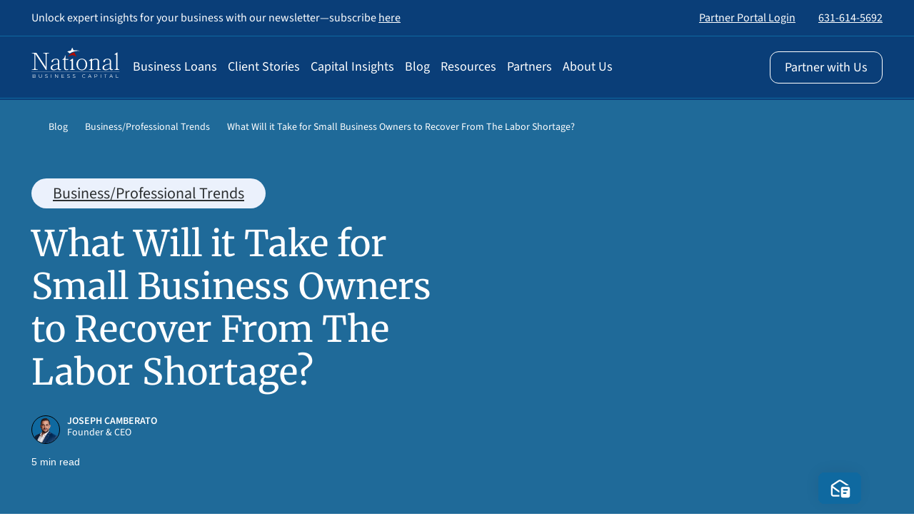

--- FILE ---
content_type: image/svg+xml
request_url: https://www.nationalbusinesscapital.com/wp-content/themes/national-business-capital/public/images/Primary-1.svg
body_size: -199
content:
<svg width="11" height="18" viewBox="0 0 11 18" fill="none" xmlns="http://www.w3.org/2000/svg">
<path d="M10.2088 8.28874C10.6005 8.68044 10.6005 9.31383 10.2088 9.70136L2.20812 17.7062C1.81642 18.0979 1.18303 18.0979 0.795501 17.7062C0.407967 17.3145 0.4038 16.6811 0.795501 16.2936L8.0878 9.0013L0.791334 1.70484C0.399633 1.31314 0.399633 0.679748 0.791334 0.292215C1.18303 -0.0953187 1.81642 -0.0994857 2.20396 0.292215L10.2088 8.28874Z" fill="white"/>
</svg>


--- FILE ---
content_type: text/javascript
request_url: https://www.nationalbusinesscapital.com/wp-content/uploads/wp-rocket/cache/min/1/wp-content/themes/national-business-capital/public/js/undelayed.js?ver=1769088990
body_size: -273
content:
jQuery(document).ready(function($){"use strict";(function($){$('.page-template-page-partners .header-apply-now').attr('href','#').on('click',function(e){e.preventDefault();$('html, body').animate({scrollTop:$('#two-columns-bullet-points-with-form').offset().top},600)})})(jQuery)})

--- FILE ---
content_type: image/svg+xml
request_url: https://national-business-capital.sfo3.digitaloceanspaces.com/wp-content/uploads/2025/02/08173606/NBC-Logo_White.svg
body_size: 13306
content:
<svg width="161" height="56" viewBox="0 0 161 56" fill="none" xmlns="http://www.w3.org/2000/svg">
<path d="M0.732843 40.9152V40.2428C4.62255 40.0187 5.46814 39.7946 5.46814 36.0405V15.1968C5.46814 11.4427 4.62255 11.2186 0.732843 10.9945V10.3221H9.13235L25.9314 35.5362V15.1968C25.9314 11.4427 25.2549 11.2186 21.3652 10.9945V10.3221H32.1887V10.9945C28.299 11.2186 27.6225 11.4427 27.6225 15.1968V40.9152H26.3824L7.10294 12.0591V36.0405C7.10294 39.7946 7.94853 40.0187 11.7819 40.2428V40.9152H0.732843Z" fill="white"/>
<path d="M48.3676 38.674C46.2255 40.1308 43.6324 41.5316 40.9828 41.5316C37.3186 41.5316 35.0637 40.1308 35.0637 37.049C35.0637 32.5665 40.1936 30.9416 48.3676 29.765V26.7953C48.3676 23.3774 47.4657 22.0326 44.7598 22.0326C41.7721 22.0326 40.0245 23.1533 39.5172 25.3385C39.2353 26.6272 38.6152 27.1875 37.9387 27.1875C37.0368 27.1875 36.6422 26.6272 36.6422 25.5626C36.6422 23.4334 39.5735 20.8 44.7598 20.8C48.0858 20.8 50.848 22.0326 50.848 26.7953V37.1611C50.848 38.9541 51.299 39.8506 52.3701 39.8506C52.9902 39.7946 53.6103 39.6265 54.174 39.2903V40.523C53.3284 41.0833 52.3701 41.4195 51.3554 41.3635C49.7206 41.3635 48.6495 40.523 48.3676 38.674ZM48.3113 37.3852V30.8856C41.9975 31.7261 37.8824 33.0148 37.8824 36.881C37.8824 39.1782 39.348 40.1308 41.3774 40.1308C43.6887 40.1308 46 39.0101 48.3113 37.3852Z" fill="white"/>
<path d="M67.4779 40.523C66.3505 41.0833 65.1667 41.3635 63.9265 41.4195C61.6152 41.4195 59.5858 40.4109 59.5858 36.7129V22.705H56.3725V22.2007C59.6985 21.0241 60.7132 18.7268 61.2206 15.0287H62.0662V21.4163H67.5343V22.705H62.0098V36.7689C62.0098 38.8421 62.6863 39.9066 64.6029 39.9066C65.5613 39.9066 66.576 39.7386 67.4779 39.3463V40.523Z" fill="white"/>
<path d="M70.1274 40.9152V40.2428C72.7206 40.0187 73.3407 39.5144 73.3407 37.7775V26.0109C73.3407 24.8902 72.8897 24.498 71.8186 24.498H70.1274V23.9937L75.0319 20.6879H75.8211V37.7214C75.8211 39.4024 76.4412 39.9627 79.0343 40.1868V40.8592H70.1274V40.9152Z" fill="white"/>
<path d="M91.9436 20.7439C97.75 20.7439 101.752 25.3385 101.752 31.1658C101.752 36.993 97.75 41.5876 91.9436 41.5876C86.1373 41.5876 82.1348 36.993 82.1348 31.1658C82.1348 25.3385 86.0809 20.7439 91.9436 20.7439ZM91.9436 40.2989C96.9044 40.2989 98.8774 36.2086 98.8774 31.1658C98.8774 26.1229 96.9044 22.0326 91.9436 22.0326C86.9828 22.0326 85.0098 26.1229 85.0098 31.1658C85.0098 36.2086 86.9265 40.2989 91.9436 40.2989Z" fill="white"/>
<path d="M117.65 40.9152V40.2428C120.243 40.0187 120.863 39.5144 120.863 37.7775V26.291C120.863 23.4895 119.397 22.2568 117.142 22.2568C114.775 22.3128 112.463 23.0412 110.547 24.386V37.7775C110.547 39.4584 111.167 40.0187 113.76 40.2428V40.9152H104.853V40.2428C107.446 40.0187 108.066 39.5144 108.066 37.7775V26.0109C108.066 24.8902 107.615 24.498 106.544 24.498H104.853V23.9937L109.757 20.6879H110.547V22.8731C112.238 21.8645 114.944 20.6879 117.48 20.6879C119.792 20.6879 123.4 21.6404 123.4 26.179V37.7214C123.4 39.4024 124.02 39.9627 126.613 40.1868V40.8592H117.65V40.9152Z" fill="white"/>
<path d="M142.961 38.674C140.819 40.1308 138.225 41.5316 135.576 41.5316C131.912 41.5316 129.657 40.1308 129.657 37.049C129.657 32.5665 134.787 30.9416 142.961 29.765V26.7953C142.961 23.3774 142.059 22.0326 139.353 22.0326C136.365 22.0326 134.618 23.1533 134.11 25.3385C133.828 26.6272 133.208 27.1875 132.532 27.1875C131.63 27.1875 131.179 26.6272 131.179 25.5626C131.179 23.4334 134.11 20.8 139.297 20.8C142.623 20.8 145.385 22.0326 145.385 26.7953V37.1611C145.385 38.9541 145.836 39.8506 146.907 39.8506C147.527 39.7946 148.147 39.6265 148.711 39.2903V40.523C147.865 41.1393 146.85 41.4195 145.836 41.4195C144.314 41.3635 143.243 40.523 142.961 38.674ZM142.904 37.3852V30.8856C136.591 31.7261 132.475 33.0148 132.475 36.881C132.475 39.1782 133.941 40.1308 135.971 40.1308C138.282 40.1308 140.593 39.0101 142.904 37.3852Z" fill="white"/>
<path d="M151.36 40.9152V40.2428C153.953 40.0187 154.574 39.5144 154.574 37.7775V14.9167C154.574 13.796 154.123 13.4038 153.108 13.4038H151.417V12.8995L156.321 9.59368H157.11V37.7214C157.11 39.4024 157.73 39.9627 160.324 40.1868V40.8592H151.36V40.9152Z" fill="white"/>
<path d="M7.27206 52.3456C7.49755 52.6258 7.61029 53.018 7.61029 53.3542C7.61029 53.8585 7.3848 54.3067 6.9902 54.5869C6.48284 54.923 5.86274 55.0911 5.24265 55.0351H2.31127V48.8156H5.01716C5.58088 48.7596 6.14461 48.9277 6.65196 49.2639C7.04657 49.544 7.21569 49.9923 7.21569 50.4405C7.21569 50.7767 7.15931 51.0569 6.9902 51.337C6.82108 51.5612 6.53922 51.7853 6.25735 51.8974C6.65196 51.8974 6.9902 52.0655 7.27206 52.3456ZM2.98775 49.3199V51.6172H5.01716C5.41176 51.6732 5.86274 51.5612 6.20098 51.337C6.65196 50.9448 6.76471 50.2724 6.3701 49.8242C6.31373 49.7682 6.25735 49.7121 6.20098 49.6561C5.86274 49.432 5.41176 49.3199 5.01716 49.3759L2.98775 49.3199ZM6.48284 54.2507C6.76471 54.0266 6.93382 53.6904 6.93382 53.3542C6.93382 52.5697 6.3701 52.1775 5.24265 52.1775H2.98775V54.5308H5.24265C5.69363 54.5308 6.08823 54.4748 6.48284 54.2507Z" fill="white"/>
<path d="M14.375 54.4188C13.8676 53.8585 13.6422 53.13 13.6985 52.4016V48.8156H14.375V52.4016C14.3186 52.962 14.4877 53.5783 14.8824 54.0266C15.277 54.4188 15.7843 54.6429 16.2917 54.5869C16.8554 54.6429 17.3627 54.4188 17.7574 54.0266C18.152 53.5783 18.3211 52.962 18.2647 52.4016V48.8717H18.9412V52.4577C18.9975 53.1861 18.7721 53.9145 18.2647 54.4748C17.7574 54.9791 17.0809 55.2032 16.348 55.1472C15.6152 55.1472 14.8824 54.9231 14.375 54.4188Z" fill="white"/>
<path d="M25.9314 54.923C25.5368 54.811 25.1985 54.5869 24.9167 54.3067L25.1985 53.8024C25.4804 54.0265 25.7623 54.2507 26.1005 54.3627C26.4951 54.4748 26.8897 54.5869 27.2843 54.5869C27.7353 54.6429 28.1863 54.5308 28.5245 54.2507C28.8064 54.0826 28.9755 53.7464 28.9755 53.4662C28.9755 53.2421 28.9191 53.018 28.75 52.8499C28.5809 52.6818 28.4118 52.5697 28.1863 52.5137C27.9608 52.4577 27.6225 52.3456 27.2279 52.2335C26.8333 52.1215 26.4951 52.0094 26.1005 51.8974C25.8186 51.7853 25.5931 51.6172 25.3676 51.3931C25.1422 51.1129 25.0294 50.7767 25.0858 50.4405C25.0858 50.1044 25.1985 49.8242 25.3676 49.6001C25.5368 49.3199 25.8186 49.0958 26.1569 48.9837C26.5515 48.8156 27.0025 48.7596 27.4534 48.7596C27.7917 48.7596 28.1863 48.8156 28.5245 48.9277C28.8627 49.0398 29.1446 49.1518 29.4265 49.3199L29.201 49.8242C28.9191 49.6561 28.6373 49.544 28.3554 49.432C28.0735 49.3199 27.7917 49.3199 27.4534 49.3199C27.0025 49.2639 26.5515 49.3759 26.2132 49.6561C25.9314 49.8242 25.7623 50.1604 25.8186 50.4966C25.8186 50.7207 25.875 50.9448 26.0441 51.1129C26.2132 51.281 26.3824 51.3931 26.6078 51.4491C26.8333 51.5612 27.1716 51.6172 27.5662 51.7293C27.9608 51.8413 28.299 51.9534 28.6936 52.0655C28.9755 52.1775 29.201 52.3456 29.4265 52.5697C29.652 52.8499 29.7083 53.13 29.7083 53.4662C29.7083 53.7464 29.5956 54.0826 29.4265 54.3067C29.2574 54.5869 28.9755 54.811 28.6373 54.923C28.2426 55.0911 27.7917 55.1472 27.3407 55.1472C26.8333 55.1472 26.3824 55.0351 25.9314 54.923Z" fill="white"/>
<path d="M35.7402 48.8156H36.4167V55.0911H35.7402V48.8156Z" fill="white"/>
<path d="M48.3676 48.8156V55.0911H47.8039L43.7451 49.9923V55.0911H43.0686V48.8156H43.6324L47.6912 53.9145V48.8156H48.3676Z" fill="white"/>
<path d="M59.5294 54.4748V55.0351H55.076V48.8156H59.4167V49.3759H55.7524V51.6172H59.0221V52.1775H55.7524V54.5308L59.5294 54.4748Z" fill="white"/>
<path d="M66.1814 54.923C65.7868 54.811 65.4485 54.5869 65.1667 54.3067L65.4485 53.8024C65.7304 54.0265 66.0123 54.2507 66.3505 54.3627C66.7451 54.4748 67.1397 54.5869 67.5343 54.5869C67.9853 54.6429 68.4363 54.5308 68.8309 54.2507C69.1127 54.0826 69.2819 53.7464 69.2819 53.4662C69.2819 53.2421 69.2255 53.018 69.0564 52.8499C68.8873 52.6818 68.7181 52.5697 68.4926 52.5137C68.2108 52.4016 67.8726 52.3456 67.5343 52.2335C67.1397 52.1215 66.8015 52.0094 66.4069 51.8974C66.125 51.7853 65.8995 51.6172 65.674 51.3931C65.4485 51.1129 65.3358 50.7767 65.3922 50.4405C65.3922 50.1604 65.5049 49.8242 65.6176 49.6001C65.7868 49.3199 66.0686 49.0958 66.4069 48.9837C66.8015 48.8156 67.2524 48.7596 67.7034 48.7596C68.0417 48.7596 68.4363 48.8156 68.7745 48.9277C69.1127 49.0398 69.3946 49.1518 69.6765 49.3199L69.451 49.8242C69.1691 49.6561 68.8873 49.544 68.6054 49.432C68.3235 49.3199 68.0417 49.3199 67.7034 49.3199C67.2524 49.2639 66.8015 49.3759 66.4632 49.6561C66.1814 49.8242 66.0123 50.1604 66.0123 50.4966C66.0123 50.7207 66.0686 50.9448 66.2377 51.1129C66.4069 51.281 66.576 51.3931 66.8015 51.4491C67.027 51.5612 67.3652 51.6172 67.7598 51.7293C68.1544 51.8413 68.4926 51.9534 68.8873 52.0655C69.1691 52.1775 69.3946 52.3456 69.6201 52.5697C69.8456 52.8499 69.9583 53.13 69.902 53.4662C69.902 53.7464 69.7892 54.0826 69.6201 54.3067C69.451 54.5869 69.1691 54.811 68.8309 54.923C68.4363 55.0911 67.9853 55.1472 67.5343 55.1472C67.027 55.1472 66.576 55.0351 66.1814 54.923Z" fill="white"/>
<path d="M76.3284 54.923C75.9338 54.811 75.5956 54.5869 75.3137 54.3067L75.5956 53.8024C75.8774 54.0265 76.1593 54.2507 76.4975 54.3627C76.8922 54.4748 77.2868 54.5869 77.6814 54.5869C78.1324 54.6429 78.5833 54.5308 78.9779 54.2507C79.2598 54.0826 79.4289 53.7464 79.4289 53.4662C79.4289 53.2421 79.3725 53.018 79.2034 52.8499C79.0343 52.6818 78.8652 52.5697 78.6397 52.5137C78.3578 52.4016 78.0196 52.3456 77.7377 52.2335C77.3431 52.1215 77.0049 52.0094 76.6103 51.8974C76.3284 51.7853 76.1029 51.6172 75.8774 51.3931C75.652 51.1129 75.5392 50.7767 75.5956 50.4405C75.5956 50.1604 75.7083 49.8242 75.8211 49.6001C75.9902 49.3199 76.2721 49.0958 76.6103 48.9837C77.0049 48.8156 77.4559 48.7596 77.9069 48.7596C78.2451 48.7596 78.6397 48.8156 78.9779 48.9277C79.3162 49.0398 79.598 49.1518 79.8799 49.3199L79.6544 49.8242C79.3726 49.6561 79.0907 49.544 78.8088 49.432C78.527 49.3199 78.2451 49.3199 77.9069 49.3199C77.4559 49.2639 77.0049 49.3759 76.6667 49.6561C76.3848 49.8242 76.2157 50.1604 76.2721 50.4966C76.2721 50.7207 76.3284 50.9448 76.4975 51.1129C76.6667 51.281 76.8358 51.3931 77.0613 51.4491C77.2868 51.5612 77.625 51.6172 78.0196 51.7293C78.4142 51.8413 78.7524 51.9534 79.147 52.0655C79.4289 52.1775 79.6544 52.3456 79.8799 52.5697C80.1054 52.8499 80.2181 53.13 80.1618 53.4662C80.1618 53.7464 80.049 54.0826 79.8799 54.3067C79.7108 54.5869 79.4289 54.811 79.0907 54.923C78.6961 55.0911 78.2451 55.1472 77.7941 55.1472C77.2304 55.1472 76.7794 55.0351 76.3284 54.923Z" fill="white"/>
<path d="M94.1985 54.6989C93.6912 54.4188 93.2966 54.0266 93.0147 53.5783C92.451 52.5697 92.451 51.337 93.0147 50.3285C93.2966 49.8802 93.6912 49.488 94.1985 49.2079C94.7059 48.9277 95.326 48.7596 95.8897 48.8156C96.3407 48.8156 96.7917 48.8717 97.1863 49.0398C97.5809 49.2079 97.9191 49.432 98.201 49.7121L97.75 50.1604C97.2426 49.6561 96.5662 49.3759 95.8897 49.432C95.4387 49.432 94.9314 49.544 94.5368 49.7682C94.1422 49.9923 93.8039 50.3285 93.5784 50.7207C93.1274 51.5612 93.1274 52.5697 93.5784 53.3542C93.8039 53.7464 94.1422 54.0826 94.5368 54.3067C94.9314 54.5308 95.4387 54.6429 95.8897 54.6429C96.5662 54.6429 97.2426 54.3627 97.75 53.9145L98.201 54.3627C97.9191 54.6429 97.5809 54.9231 97.1863 55.0351C96.7917 55.2032 96.3407 55.2592 95.8897 55.2592C95.326 55.1472 94.7059 54.9791 94.1985 54.6989Z" fill="white"/>
<path d="M108.066 53.4102H104.571L103.838 55.0911H103.162L106.037 48.8156H106.713L109.645 55.0911H108.968L108.066 53.4102ZM107.841 52.8499L106.319 49.488L104.797 52.8499H107.841Z" fill="white"/>
<path d="M119.51 49.3759C120.412 50.2164 120.412 51.5612 119.623 52.4016C119.585 52.439 119.547 52.4763 119.51 52.5137C118.946 52.9059 118.27 53.1301 117.593 53.074H115.902V55.0911H115.225V48.8156H117.593C118.27 48.7596 118.946 48.9837 119.51 49.3759ZM119.059 52.1215C119.397 51.8413 119.566 51.3931 119.566 50.9448C119.566 50.4966 119.397 50.0483 119.059 49.7682C118.664 49.488 118.157 49.3199 117.593 49.3759H115.902V52.5137H117.593C118.1 52.5137 118.608 52.4016 119.059 52.1215Z" fill="white"/>
<path d="M126.275 48.8156H126.951V55.0911H126.275V48.8156Z" fill="white"/>
<path d="M132.645 49.3759V48.8156H137.775V49.3759H135.576V55.0911H134.9V49.3759H132.645Z" fill="white"/>
<path d="M147.132 53.4102H143.637L142.904 55.0911H142.228L145.103 48.8156H145.779L148.654 55.0911H147.978L147.132 53.4102ZM146.907 52.8499L145.385 49.488L143.863 52.8499H146.907Z" fill="white"/>
<path d="M154.235 48.8156H154.912V54.5308H158.463V55.0911H154.235V48.8156Z" fill="white"/>
<path d="M65.4485 7.96877C65.9559 7.80067 66.4632 7.63258 66.9142 7.46449C68.4926 6.9602 70.1274 6.56798 71.7623 6.34386C71.875 6.34386 71.9314 6.2318 71.9877 6.17577L74.4118 0.852785L74.4681 0.740723L75.3137 2.53373L76.7794 5.61545C76.7794 5.67148 76.8922 5.72751 76.9485 5.72751C78.5833 5.67148 80.2181 5.67148 81.7966 5.78355C82.6422 5.83958 83.4877 5.89561 84.3333 6.00767C85.4608 6.17576 86.5319 6.34386 87.6593 6.51195C87.6969 6.51195 87.7345 6.53063 87.7721 6.56798C87.3774 6.56798 87.0392 6.62402 86.701 6.62402L85.0098 6.73608C84.7843 6.73608 84.5024 6.73608 84.277 6.79211C83.2623 6.90417 82.2476 7.01624 81.2328 7.18433C79.9363 7.35242 78.5833 7.63258 77.3431 7.96877C75.0882 8.52908 73.0024 9.48162 71.0294 10.6583C70.6912 10.8824 70.4093 11.0505 70.1274 11.2746C70.0711 11.3307 69.9583 11.3307 69.8456 11.2746L65.674 8.13686L65.4485 7.96877Z" fill="white"/>
<path d="M66.6887 17.5501C69.3946 13.4598 73.5098 10.4902 78.3015 9.20146L82.1912 17.5501C82.0784 17.4941 81.9657 17.4381 81.8529 17.382C80.6691 16.5976 79.3725 15.9252 78.076 15.3649C77.174 14.9727 76.2721 14.7486 75.3137 14.5805C74.4681 14.4684 73.6225 14.5244 72.8333 14.6925C71.3676 15.0287 69.9583 15.589 68.7181 16.3735C68.098 16.7097 67.4779 17.1019 66.8578 17.4941C66.8203 17.5315 66.7639 17.5501 66.6887 17.5501Z" fill="#B20C01"/>
<path d="M161 44.2771H0V44.5572H161V44.2771Z" fill="white"/>
</svg>
